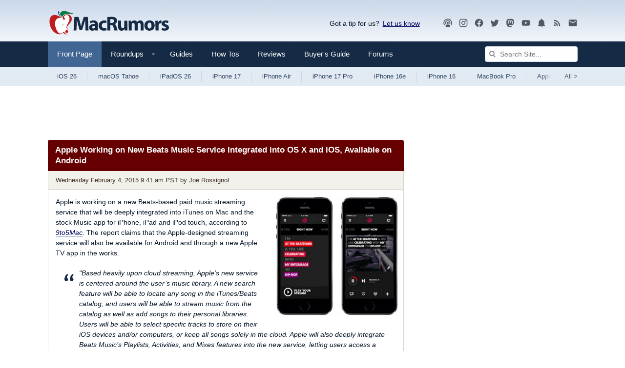

--- FILE ---
content_type: text/html; charset=utf-8
request_url: https://www.google.com/recaptcha/api2/aframe
body_size: 270
content:
<!DOCTYPE HTML><html><head><meta http-equiv="content-type" content="text/html; charset=UTF-8"></head><body><script nonce="DqxhYPOQzrWXFf93w63VXw">/** Anti-fraud and anti-abuse applications only. See google.com/recaptcha */ try{var clients={'sodar':'https://pagead2.googlesyndication.com/pagead/sodar?'};window.addEventListener("message",function(a){try{if(a.source===window.parent){var b=JSON.parse(a.data);var c=clients[b['id']];if(c){var d=document.createElement('img');d.src=c+b['params']+'&rc='+(localStorage.getItem("rc::a")?sessionStorage.getItem("rc::b"):"");window.document.body.appendChild(d);sessionStorage.setItem("rc::e",parseInt(sessionStorage.getItem("rc::e")||0)+1);localStorage.setItem("rc::h",'1768814789664');}}}catch(b){}});window.parent.postMessage("_grecaptcha_ready", "*");}catch(b){}</script></body></html>

--- FILE ---
content_type: text/plain
request_url: https://rtb.openx.net/openrtbb/prebidjs
body_size: -224
content:
{"id":"4dfc0303-7bbc-4bdb-9ebe-c1128a6381a2","nbr":0}

--- FILE ---
content_type: text/plain; charset=UTF-8
request_url: https://at.teads.tv/fpc?analytics_tag_id=PUB_17002&tfpvi=&gdpr_consent=&gdpr_status=22&gdpr_reason=220&ccpa_consent=&sv=prebid-v1
body_size: 56
content:
MGY3NmUyZTUtNGU4Zi00ODI3LTlkZDQtNzZlNDc2NmNhMzMyIzUtMg==

--- FILE ---
content_type: text/plain
request_url: https://rtb.openx.net/openrtbb/prebidjs
body_size: -83
content:
{"id":"b64defdc-726d-49b0-91e9-de94c0f6947f","nbr":0}

--- FILE ---
content_type: text/plain
request_url: https://rtb.openx.net/openrtbb/prebidjs
body_size: -224
content:
{"id":"0eb91d05-c19d-45e0-912c-a3f5d7c12587","nbr":0}